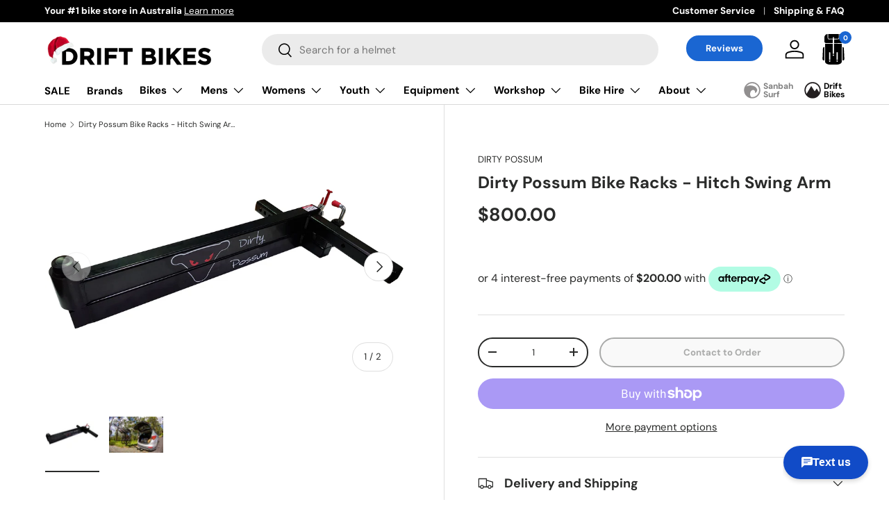

--- FILE ---
content_type: text/css
request_url: https://driftbikes.com.au/cdn/shop/t/25/assets/speech-search.css?v=22323790371604351621704932402
body_size: -395
content:
.search__speech{position:absolute;top:calc(50% - 22px);min-height:44px;margin-inline-end:2px;padding:10px calc(5 * var(--space-unit));border-radius:var(--input-border-radius, 0);color:currentColor;cursor:pointer}.search__speech.search__speech-listening{animation:colorPulse 2s infinite;opacity:1}.search__speech svg{width:24px;transition:color .3s}.search--speech .search__reset{right:63px}.search--speech .search__reset:after{content:"";position:absolute;top:10px;right:-8px;width:1px;height:24px;opacity:.3;background:currentColor}[dir=rtl] .search--speech .search__reset{right:auto}[dir=rtl] .search--speech .search__reset:after{right:auto;left:-8px}@media (max-width: 768.98px){.search__speech{padding-inline-end:15px}.search--speech .search__input:not(.search__input--dirty){padding-inline-end:54px}}
/*# sourceMappingURL=/cdn/shop/t/25/assets/speech-search.css.map?v=22323790371604351621704932402 */


--- FILE ---
content_type: text/css
request_url: https://driftbikes.com.au/cdn/shop/t/25/assets/media-with-text.css?v=4022429906186035771704932401
body_size: -421
content:
.media-with-text__text{padding-top:calc(8 * var(--space-unit))}@media (min-width: 769px){.media-with-text{display:flex;max-width:1088px;margin:0 auto}.media-with-text__media{align-items:flex-end;width:50%}.media-with-text__text{max-width:calc(416px + var(--gutter));margin-inline-start:auto;margin-inline-end:auto;padding-top:0;padding-inline-start:var(--gutter)}.media-with-text--reverse{flex-direction:row-reverse}.media-with-text--reverse .media-with-text__text{padding-inline-start:0;padding-inline-end:var(--gutter)}}
/*# sourceMappingURL=/cdn/shop/t/25/assets/media-with-text.css.map?v=4022429906186035771704932401 */
